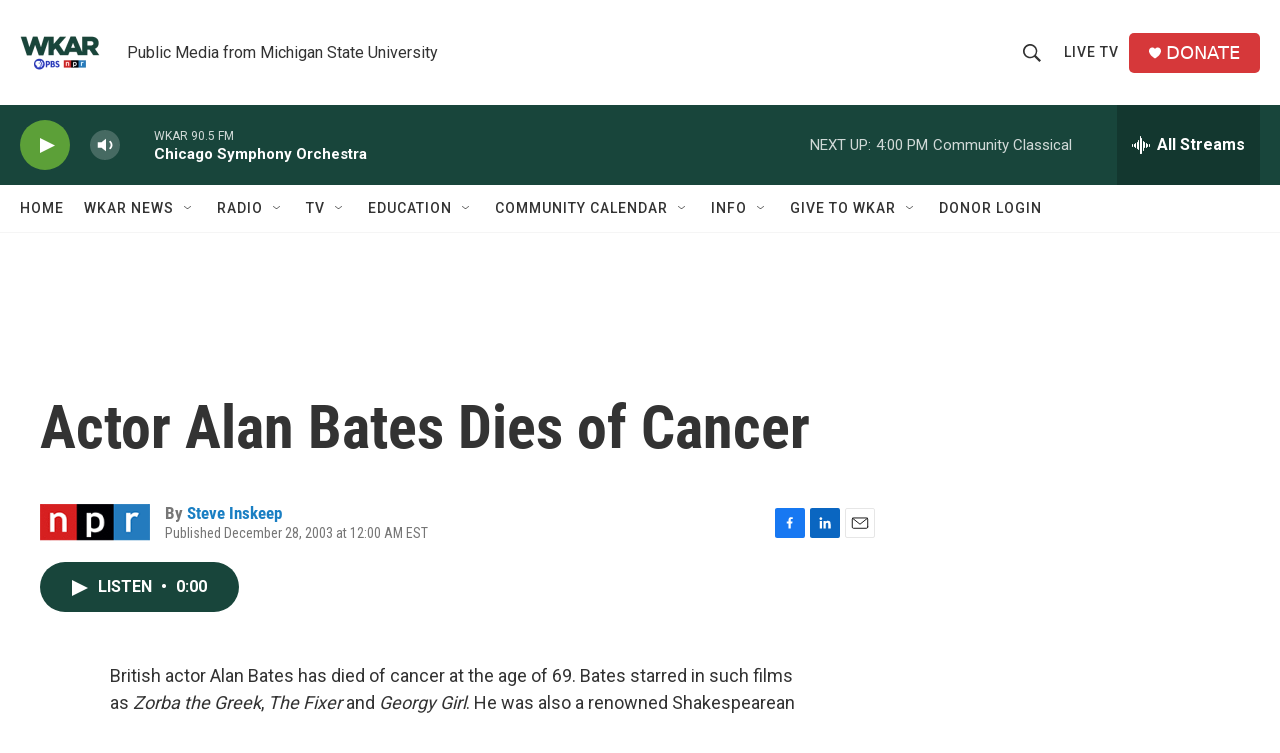

--- FILE ---
content_type: text/html; charset=utf-8
request_url: https://www.google.com/recaptcha/api2/aframe
body_size: 247
content:
<!DOCTYPE HTML><html><head><meta http-equiv="content-type" content="text/html; charset=UTF-8"></head><body><script nonce="yoEgTcwLMJTvU8ibY-mpKg">/** Anti-fraud and anti-abuse applications only. See google.com/recaptcha */ try{var clients={'sodar':'https://pagead2.googlesyndication.com/pagead/sodar?'};window.addEventListener("message",function(a){try{if(a.source===window.parent){var b=JSON.parse(a.data);var c=clients[b['id']];if(c){var d=document.createElement('img');d.src=c+b['params']+'&rc='+(localStorage.getItem("rc::a")?sessionStorage.getItem("rc::b"):"");window.document.body.appendChild(d);sessionStorage.setItem("rc::e",parseInt(sessionStorage.getItem("rc::e")||0)+1);localStorage.setItem("rc::h",'1768765963117');}}}catch(b){}});window.parent.postMessage("_grecaptcha_ready", "*");}catch(b){}</script></body></html>